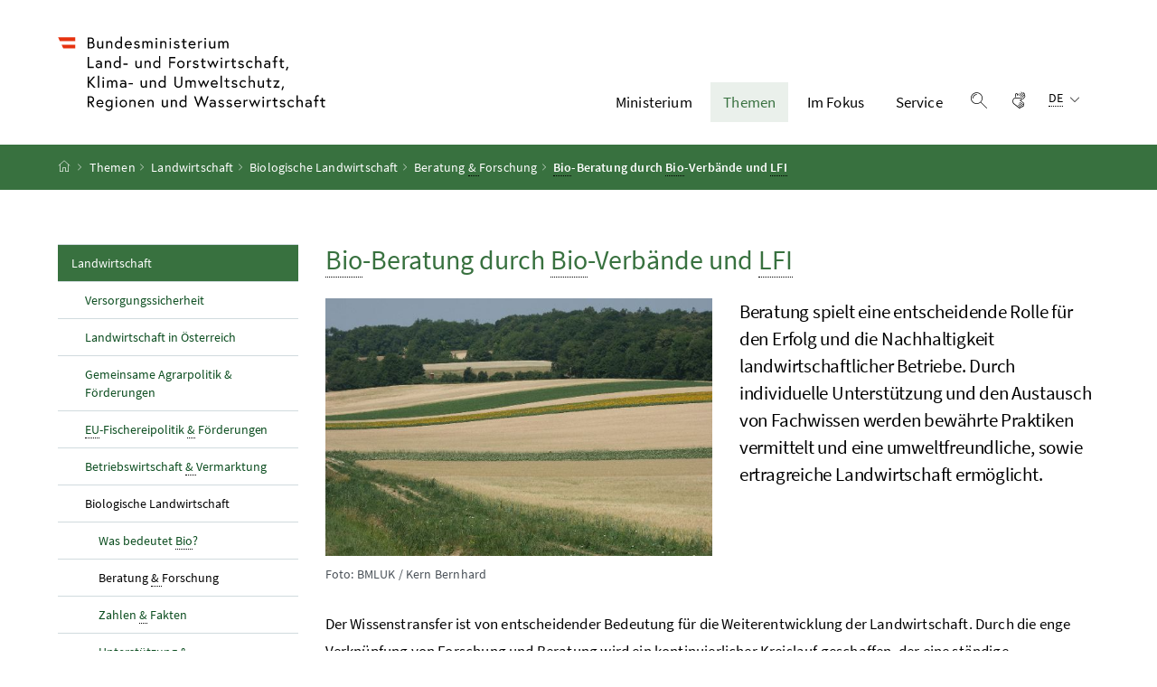

--- FILE ---
content_type: text/html;charset=UTF-8
request_url: https://www.bmluk.gv.at/themen/landwirtschaft/bio-lw/beratung-forschung-bio/Bioberatung.html
body_size: 7702
content:
<!DOCTYPE html>
<html lang="de">
  <head>






<meta charset="UTF-8">
<title>Bio-Beratung durch Bio-Verb&auml;nde und LFI</title>



  <link rel="stylesheet" href="/.resources/bcisa/resources/not-generated/css/green~2025-12-05-14-08-31-255~cache.css" />

<link rel="stylesheet" href="/.resources/bcisa/resources/not-generated/css/additional/add~2025-12-05-14-08-31-270~cache.css" />

<link rel="stylesheet" href="/.resources/bcisa/resources/generated/bcisa-bundle~2025-12-05-14-08-31-217~cache.css" />


<meta name="google-site-verification" content="yu6sCdM9S7CxHpK4nKRTJKtGiXVF1K2YsJAdDUF3yUY" /><meta name="description" content="Beratung spielt eine entscheidende Rolle f&uuml;r den Erfolg und die Nachhaltigkeit landwirtschaftlicher Betriebe. Durch individuelle Unterst&uuml;tzung und den">
<meta name="viewport" content="width=device-width, initial-scale=1, shrink-to-fit=no" />
<meta http-equiv="x-ua-compatible" content="ie=edge" />
<meta name="keywords" content="" />

<!-- BEGIN - og-tags VDNTE36-BCISA -->
<meta property="og:type" content="website">
<meta property="og:url" content="https://www.bmluk.gv.at/themen/landwirtschaft/bio-lw/beratung-forschung-bio/Bioberatung.html" />
<meta property="og:title" content="Bio-Beratung durch Bio-Verb&auml;nde und LFI" />
<meta property="og:site_name" content="Bio-Beratung durch Bio-Verb&auml;nde und LFI" />
<meta property="og:description" content="Beratung spielt eine entscheidende Rolle f&uuml;r den Erfolg und die Nachhaltigkeit landwirtschaftlicher Betriebe. Durch individuelle Unterst&uuml;tzung und den" />

<meta property="og:image" content="https://www.bmluk.gv.at/.imaging/mte/bcisa-bml-intranet/bcisa-teaser/dam/bml-intranet-fachfotos/landwirtschaft/felder-feldfruechte-feldbewaesserung/feld/felder/jcr:content/bk_bk0492.jpg" />
<!-- END - og-tags VDNTE36-BCISA -->


	<link rel="shortcut icon" type="image/x-icon" href="/.resources/bcisa-bm/resources/img/favicon~2025-12-05-14-08-30-913~cache.ico" />
      <link rel="icon" type="image/png" sizes="16x16" href="/.resources/bcisa-bm/resources/img/favicon-16x16~2025-12-05-14-08-30-913~cache.png" />
      <link rel="icon" type="image/png" sizes="32x32" href="/.resources/bcisa-bm/resources/img/favicon-32x32~2025-12-05-14-08-30-913~cache.png" />
      <link rel="apple-touch-icon" sizes="180x180" href="/.resources/bcisa-bm/resources/img/apple-touch-icon~2025-12-05-14-08-30-913~cache.png" />

  </head>




  <body class=" theme-green"  data-cookieconfig-domain="www.bml.gv.at" data-contextpath="">
<div class="container-fluid" id="skiplinks-container">
	<div class="container">
		<div class="row">
			<div class="col-12">
				<nav aria-label="Seitenbereiche">
					<ul id="skiplinks">
						<li>
							<a href="#content" class="sr-only sr-only-focusable" accesskey="1">
								<span class="skiplink-text">
									Zum Inhalt <span class="sr-only" lang="en" xml:lang="en">Accesskey</span> [1]
								</span>
							</a>
						</li>
						<li>
							<a href="#topnavigation" class="sr-only sr-only-focusable" accesskey="2">
								<span class="skiplink-text">
									Zum Hauptmenü <span class="sr-only" lang="en" xml:lang="en">Accesskey</span> [2]
								</span>
							</a>
						</li>
							<li>
								<a href="#subnavigation" class="sr-only sr-only-focusable" accesskey="3">
									<span class="skiplink-text">
										Zum Untermenü <span class="sr-only" lang="en" xml:lang="en">Accesskey</span> [3]
									</span>
								</a>
							</li>
						<li>
							<a href="#search" class="sr-only sr-only-focusable" accesskey="4">
								<span class="skiplink-text">
									Zur Suche <span class="sr-only" lang="en" xml:lang="en">Accesskey</span> [4]
								</span>
							</a>
						</li>
					</ul>
				</nav>
			</div>
		</div>
	</div>
</div>

    <div id="page">
<header>
  <div id="page-top">

    <div class="container-fluid" id="header-wrapper">

      <div class="container px-0" id="header-container">

        <nav class="navbar navbar-expand-xl" aria-label="Hauptnavigation">

          <div class="container px-0 align-items-end">
          



              <a class="navbar-brand" href="/"  >
                  <img src="/dam/jcr:f95b63be-88ae-4256-bbd8-9f7748cce30f/BMLUK_Logo_srgb.svg" class="img-fluid d-xl-block logo-4x" alt="Bundesministerium für Land- und Forstwirtschaft, Klima- und Umweltschutz, Regionen und Wasserwirtschaft">
              </a>




            <div class="justify-content-end ml-auto" id="topnavigation">
              <ul class="navbar-nav">

    

<!-- contentList -->




  			<li class="nav-item d-none d-xl-flex" role="presentation">
					<a  class="nav-link" href="/ministerium.html">Ministerium</a>


  				<ul role="menu" aria-label="Untermenü von Ministerium">


                    <li role="presentation"><a href="/ministerium/bundesminister-norbert-totschnig.html" role="menuitem">Der Minister</a></li>



                    <li role="presentation"><a href="/ministerium/dafuer-stehen-wir.html" role="menuitem">Dafür stehen wir</a></li>



                    <li role="presentation"><a href="/ministerium/aufgaben-struktur.html" role="menuitem">Aufgaben &amp; Struktur&#xa0;</a></li>



                    <li role="presentation"><a href="/ministerium/institutionen.html" role="menuitem">Institutionen &amp; Dienststellen</a></li>



                    <li role="presentation"><a href="/ministerium/jobs-und-karriere.html" role="menuitem">Jobs &amp; Karriere</a></li>



                    <li role="presentation"><a href="/ministerium/unsere-preise.html" role="menuitem">Unsere Preise</a></li>



                    <li role="presentation"><a href="/ministerium/geschichte.html" role="menuitem">Geschichte</a></li>



                    <li role="presentation"><a href="/ministerium/rechtliches.html" role="menuitem">Rechtliches</a></li>

          </ul>

  			</li>




  			<li class="nav-item d-none d-xl-flex" role="presentation">
					<a  class="nav-link active" href="/themen.html">Themen</a>


  				<ul role="menu" aria-label="Untermenü von Themen">


                    <li role="presentation"><a href="/themen/landwirtschaft.html" role="menuitem" class="active">Landwirtschaft</a></li>



                    <li role="presentation"><a href="/themen/lebensmittel.html" role="menuitem">Lebensmittel</a></li>



                    <li role="presentation"><a href="/themen/wald.html" role="menuitem">Wald</a></li>



                    <li role="presentation"><a href="/themen/klima-und-umwelt.html" role="menuitem">Klima und Umwelt</a></li>



                    <li role="presentation"><a href="/themen/regionen-raumentwicklung.html" role="menuitem">Regionen <abbr title="und">&amp;</abbr> Raumentwicklung</a></li>



                    <li role="presentation"><a href="/themen/wasser.html" role="menuitem">Wasser</a></li>

          </ul>

  			</li>




  			<li class="nav-item d-none d-xl-flex" role="presentation">
					<a  class="nav-link" href="/im-fokus.html">Im Fokus</a>


  				<ul role="menu" aria-label="Untermenü von Im Fokus">


                    <li role="presentation"><a href="/im-fokus/folgen-des-klimawandels.html" role="menuitem">Tipps zur Klimawandelanpassung</a></li>



                    <li role="presentation"><a href="/im-fokus/hofuebernahme.html" role="menuitem">Hofübernahme</a></li>



                    <li role="presentation"><a href="/im-fokus/forstwirtschaft.html" role="menuitem">ForstWIRtschaft</a></li>



                    <li role="presentation"><a href="/im-fokus/waldfonds.html" role="menuitem">Waldfonds</a></li>



                    <li role="presentation"><a href="/im-fokus/bildung.html" role="menuitem">Bildung</a></li>



                    <li role="presentation"><a href="/im-fokus/forschung.html" role="menuitem">Forschung</a></li>



                    <li role="presentation"><a href="/im-fokus/digitalisierung.html" role="menuitem">Digitalisierung</a></li>



                    <li role="presentation"><a href="/im-fokus/ufi-projekte-des-monats-header.html" role="menuitem"><abbr title="Umweltförderung im Inland">UFI</abbr>-Projekte des Monats</a></li>

          </ul>

  			</li>




  			<li class="nav-item d-none d-xl-flex" role="presentation">
					<a  class="nav-link" href="/service.html">Service</a>


  				<ul role="menu" aria-label="Untermenü von Service">


                    <li role="presentation"><a href="/service/presse.html" role="menuitem">Presse</a></li>



                    <li role="presentation"><a href="/service/fotoservice-videoportal.html" role="menuitem">Fotoservice <abbr title="und">&amp;</abbr> Videoportal</a></li>



                    <li role="presentation"><a href="/service/webangebote-newsletter.html" role="menuitem">Webangebote&#xa0;<abbr title="und">&amp;</abbr>&#xa0;Newsletter</a></li>



                    <li role="presentation"><a href="/service/publikationen.html" role="menuitem">Publikationen</a></li>



                    <li role="presentation"><a href="/service/veranstaltungen.html" role="menuitem">Veranstaltungen</a></li>



                    <li role="presentation"><a href="/service/foerderungen.html" role="menuitem">Förderungen</a></li>



                    <li role="presentation"><a href="/service/formulare.html" role="menuitem">Formulare</a></li>



                    <li role="presentation"><a href="/service/zahlen-fakten-neu.html" role="menuitem">Zahlen und Fakten</a></li>



                    <li role="presentation"><a href="/service/servicestelle.html" role="menuitem">Servicestelle</a></li>



                    <li role="presentation"><a href="/service/telefon.html" role="menuitem">Telefonbuch</a></li>



                    <li role="presentation"><a href="/service/open-data.html" role="menuitem">Open Data</a></li>



                    <li role="presentation"><a href="/service/veroeffentlichungen.html" role="menuitem">Veröffentlichungen</a></li>

          </ul>

  			</li>

                
                <li class="nav-item text-right" id="header-buttons" role="presentation">
                  <button class="btn btn-link search-top-toggler" type="button" data-toggle="collapse" data-target="#search-top-wrapper"
                    aria-expanded="false" aria-controls="search-top-wrapper">
                    <span class="icon icon-lupe" aria-hidden="true"></span>
                    <span class="sr-only">Suche einblenden</span>
                  </button>


<!-- contentList -->




  <a href="/video-oegs.html" class="btn btn-link" title="Gebärdensprache">
    <span class="icon icon-gebaerdensprache" aria-hidden="true"></span>
    <span class="sr-only">Gebärdensprache</span>
  </a>



                  <button class="btn btn-link d-xl-none" type="button" title="Navigation einblenden" data-toggle="collapse" data-target="#mobileheader-wrapper" id="mobilenav-toggler">

                    <span class="icon icon-menue" aria-hidden="true"></span><span class="sr-only">Navigation einblenden</span>
                  </button>


<!-- contentList -->


<div class="dropdown d-none d-xl-inline-block text-left" id="languageDropdown">
  <button class="btn btn-link" type="button" id="languageDropdownButton" data-toggle="dropdown" aria-haspopup="true" aria-expanded="false">
    <span class="sub">
      <span class="sr-only">Sprachauswahl:</span>
      <abbr title="Deutsch">DE</abbr>
      <span class="icon icon-navigation_pfeil_unten" aria-hidden="true"></span>
    </span>
  </button>
    <div class="dropdown-menu dropdown-menu-right" aria-labelledby="languageDropdownButton">

                <a class="dropdown-item" href="/en/">
                  English
                </a>

    </div>
</div>
                </li>

              </ul>

            </div>

          </div>

        </nav>

      </div>

    </div>  <div class="container-fluid collapse" id="search-top-wrapper">
    <div class="container px-0" id="search-top-container">
        <form id="searchForm" action="/suchergebnisse.html" data-bka-link="" data-bund-link="">
          <div class="input-group searchbar">
            <label for="searchFormQuerystring" class="sr-only">Suchbegriff</label>
            <input type="text" name="q" id="searchFormQuerystring" class="form-control searchFormQuerystring" autofocus="autofocus" placeholder="Suche" />
            <div class="input-group-append">
              <button class="btn btn-brand2" id="search-top-button" title="Suchen">
                <span class="icon icon-lupe" aria-hidden="true"></span><span class="sr-only">Suchen</span>
              </button>
            </div>
          </div>
        </form>
    </div>
  </div>


<div class="container-fluid" id="breadcrumb-wrapper">
	<div class="container px-0" id="breadcrumb-container">
		<nav aria-label="Positionsanzeige">
			<ol class="breadcrumb">
				<li class="breadcrumb-item">
          <a href="/" title="Startseite"><span class="icon icon-breadcrumb_home" aria-hidden="true"></span><span class="sr-only">Startseite</span></a>
				</li>
							<li class="breadcrumb-item"><a href="/themen.html">Themen</a></li>
							<li class="breadcrumb-item"><a href="/themen/landwirtschaft.html">Landwirtschaft</a></li>
							<li class="breadcrumb-item"><a href="/themen/landwirtschaft/bio-lw.html">Biologische Landwirtschaft</a></li>
							<li class="breadcrumb-item"><a href="/themen/landwirtschaft/bio-lw/beratung-forschung-bio.html">Beratung <abbr lang="de" title="und">&amp; </abbr>Forschung</a></li>
					<li class="breadcrumb-item active" aria-current="page">
              <abbr lang="de" title="biologisch">Bio</abbr>-Beratung durch <abbr lang="de" title="biologisch">Bio</abbr>-Verbände und <abbr lang="de" title="Ländliches Fortbildungsinstitut">LFI</abbr>
					</li>
			</ol>
		</nav>
	</div>
</div>

  </div>
</header>


<div id="page-bottom">

  <div class="container-fluid content-wrapper" id="content-wrapper">
    <div class="content-container container px-0">

      <div class="row">




		<div class="col-12 col-xl-3 d-none d-xl-block subnavigation" id="subnavigation">
			<nav aria-label="Unternavigation">

      <ul>
            <li class="active">
              <a href="/themen/landwirtschaft.html">
                Landwirtschaft
                  <span class="sr-only"> (aktuelle Seite)</span>
              </a>

      <ul>
            <li class="">
              <a href="/themen/landwirtschaft/versorgungssicherheit.html">
                Versorgungssicherheit
              </a>
            </li>

            <li class="">
              <a href="/themen/landwirtschaft/landwirtschaft-in-oesterreich.html">
                Landwirtschaft in Österreich
              </a>
            </li>

            <li class="">
              <a href="/themen/landwirtschaft/gemeinsame-agrarpolitik-foerderungen.html">
                Gemeinsame Agrarpolitik &amp; Förderungen
              </a>
            </li>

            <li class="">
              <a href="/themen/landwirtschaft/eu-fischereipolitik.html">
                <abbr lang="de" title="Europäische Union">EU</abbr>-Fischereipolitik <abbr lang="de" title="und">&amp;</abbr> Förderungen
              </a>
            </li>

            <li class="">
              <a href="/themen/landwirtschaft/betriebswirtschaftliches-vermarktung.html">
                Betriebswirtschaft <abbr lang="de" title="und">&amp; </abbr>Vermarktung
              </a>
            </li>

            <li class="active">
              <a href="/themen/landwirtschaft/bio-lw.html">
                Biologische Landwirtschaft
                  <span class="sr-only"> (aktuelle Seite)</span>
              </a>

      <ul>
            <li class="">
              <a href="/themen/landwirtschaft/bio-lw/bedeutung.html">
                Was bedeutet <abbr lang="de" title="biologisch">Bio</abbr>?
              </a>
            </li>

            <li class="active">
              <a href="/themen/landwirtschaft/bio-lw/beratung-forschung-bio.html">
                Beratung <abbr lang="de" title="und">&amp; </abbr>Forschung
                  <span class="sr-only"> (aktuelle Seite)</span>
              </a>
            </li>

            <li class="">
              <a href="/themen/landwirtschaft/bio-lw/zahlen-fakten.html">
                Zahlen <abbr lang="de" title="und">&amp;</abbr> Fakten
              </a>
            </li>

            <li class="">
              <a href="/themen/landwirtschaft/bio-lw/programme.html">
                Unterstützung <abbr lang="de" title="und">&amp;</abbr> Aktionsprogramme
              </a>
            </li>

      </ul>
            </li>

            <li class="">
              <a href="/themen/landwirtschaft/digitalisierung.html">
                Digitalisierung
              </a>
            </li>

            <li class="">
              <a href="/themen/landwirtschaft/eu-international.html">
                <abbr lang="de" title="Europäische Union">EU</abbr>&#xa0;<abbr lang="de" title="und">&amp; </abbr>Internationales
              </a>
            </li>

            <li class="">
              <a href="/themen/landwirtschaft/bildung-forschung.html">
                Bildung <abbr lang="de" title="und">&amp;</abbr> Forschung
              </a>
            </li>

      </ul>
            </li>

            <li class="">
              <a href="/themen/lebensmittel.html">
                Lebensmittel
              </a>
            </li>

            <li class="">
              <a href="/themen/wald.html">
                Wald
              </a>
            </li>

            <li class="">
              <a href="/themen/klima-und-umwelt.html">
                Klima und Umwelt
              </a>
            </li>

            <li class="">
              <a href="/themen/regionen-raumentwicklung.html">
                Regionen <abbr title="und">&amp;</abbr> Raumentwicklung
              </a>
            </li>

            <li class="">
              <a href="/themen/wasser.html">
                Wasser
              </a>
            </li>

      </ul>
			</nav>
		</div>


        <main class="col-12 content col-xl-9" tabindex="-1" id="content" role="main">
          <h1>
            <span class="title" id="labelformodal">
              <abbr lang="de" title="biologisch">Bio</abbr>-Beratung durch <abbr lang="de" title="biologisch">Bio</abbr>-Verbände und <abbr lang="de" title="Ländliches Fortbildungsinstitut">LFI</abbr>
            </span>
          </h1>

              <figure class="figure figure-float-left figure-width-50" >
                <a data-fancybox="" href="/.imaging/mte/bcisa-bml-intranet/bcisa-full/dam/bml-intranet-fachfotos/landwirtschaft/felder-feldfruechte-feldbewaesserung/feld/felder/jcr:content/bk_bk0492.jpg" title="Originalbild anzeigen">
                    <img class="figure-img img-fluid" src="/.imaging/mte/bcisa-bml-intranet/bcisa-stageheader/dam/bml-intranet-fachfotos/landwirtschaft/felder-feldfruechte-feldbewaesserung/feld/felder/jcr:content/bk_bk0492.jpg" alt="Felder" >


                  <figcaption class="figure-caption">
                      <span class="figure-copyright">
                        Foto: BMLUK / Kern Bernhard
                      </span>
                  </figcaption>
                </a>
              </figure>

            <p class="abstract">Beratung spielt eine entscheidende Rolle für den Erfolg und die Nachhaltigkeit landwirtschaftlicher Betriebe. Durch individuelle Unterstützung und den Austausch von Fachwissen werden bewährte Praktiken vermittelt und eine umweltfreundliche, sowie ertragreiche Landwirtschaft ermöglicht.</p>


          <span class="clearer"></span> 

<div class="richtext_output"><p>Der Wissenstransfer ist von entscheidender Bedeutung für die Weiterentwicklung der Landwirtschaft. Durch die enge Verknüpfung von Forschung und Beratung wird ein kontinuierlicher Kreislauf geschaffen, der eine ständige Verbesserung und Innovation in der biologischen Landwirtschaft ermöglicht. Indem Forschungsergebnisse direkt in die Praxis überführt werden, können Landwirtinnen und Landwirte von den neuesten Entwicklungen profitieren und gleichzeitig dazu beitragen, die Nachhaltigkeit und Resilienz ihrer Betriebe langfristig zu sichern.</p>

<p>Es werden vielfältige Möglichkeiten der Unterstützung und Begleitung für die Betriebe angeboten. Beratungsblätter, topaktuelle Tagungsbände, anschauliche Videos sowie der direkte Kontakt mit den Beraterinnen und Beratern, Kursbesuche und koordinierte Arbeitskreise helfen den interessierten Landwirtinnen und Landwirten eine Aufgabe oder ein Problem zu lösen oder sich der Lösung anzunähern.</p>

<p>Weitere Informationen:</p>

<p><a href="http://www.bio-austria.at/bio-bauern/downloadcenter/?_sft_b_downloadtyp=beratungsblatt" rel="noopener" target="_blank" title="Öffnet in einem neuen Fenster"><abbr lang="de" title="Verein zur Förderung des Biologischen Landbaus ist eine Organisation österreichischer Biobauern">BIO AUSTRIA</abbr> Fachinformationen&#xa0;</a></p>

<p><a href="https://oekl.at/publikationen/" target="_blank" title="Öffnet in einem neuen Fenster" rel="noopener">Merkblätter des Kuratoriums für Landtechnik</a></p>

<p><a href="https://www.lfi.at/" rel="noopener" target="_blank" title="Öffnet in einem neuen Fenster">Seite des Ländlichen Fortbildungsinstituts&#xa0;<abbr lang="de" title="Ländliches Fortbildungsinstitut">LFI</abbr>.</a></p>

<p>&#xa0;</p>

<p>Diese Adressen sind nicht nur für Bäuerinnen und Bauern wertvoll, sondern geben auch den interessierten Bürgerinnen und Bürgern einen tiefen Einblick in die Welt der Landwirtschaft.</p>
</div>
        </main>

      </div>
    </div><!--END .content-container -->
  </div><!-- END .content-wrapper-->
</div><!--END #page-bottom-->

<footer class="mt-5">

<div class="container-fluid page-section page-section-sm bg-brand1" id="linklists-wrapper">
  <div class="container px-0" id="linklists-container">
    <div class="row">
<div class="col-12 col-lg-3">
  <h2>
    <button class="d-lg-none btn btn-link collapse-lg-down" data-toggle="collapse" data-target="#linklist_1" aria-expanded="false" aria-controls="linklist_1" id="linklist_1_heading">
      Services<span class="icon icon-navigation_pfeil_unten" aria-hidden="true"></span><span class="sr-only" data-opentext="Inhalt aufklappen" data-closetext="Inhalt zuklappen">Inhalt aufklappen</span>
    </button>
    <strong class="d-none d-lg-block">Services</strong>
  </h2>
  <nav class="collapse" role="region" id="linklist_1" aria-labelledby="linklist_1_heading">
    <ul>
        <li>
          <a href="/service/presse.html">
              Presse
          </a>
        </li>
        <li>
          <a href="/service/fotoservice.html">
              Fotoservice
          </a>
        </li>
        <li>
          <a href="/service/publikationen.html">
              Publikationen
          </a>
        </li>
        <li>
          <a href="/service/video.html">
              Video-Portal
          </a>
        </li>
        <li>
          <a href="/service/veranstaltungen.html">
              Veranstaltungen
          </a>
        </li>
        <li>
          <a href="/im-fokus/bildung/wissensangebote.html">
              Bildungsmaterialien
          </a>
        </li>
        <li>
          <a href="/service.html">
              Mehr
          </a>
        </li>
    </ul>
  </nav>
</div>
<div class="col-12 col-lg-3">
  <h2>
    <button class="d-lg-none btn btn-link collapse-lg-down" data-toggle="collapse" data-target="#linklist_2" aria-expanded="false" aria-controls="linklist_2" id="linklist_2_heading">
      Im Fokus<span class="icon icon-navigation_pfeil_unten" aria-hidden="true"></span><span class="sr-only" data-opentext="Inhalt aufklappen" data-closetext="Inhalt zuklappen">Inhalt aufklappen</span>
    </button>
    <strong class="d-none d-lg-block">Im Fokus</strong>
  </h2>
  <nav class="collapse" role="region" id="linklist_2" aria-labelledby="linklist_2_heading">
    <ul>
        <li>
          <a href="https://www.landwirtschaft.at/hofuebernahme/" target="_blank" rel="noopener noreferrer" title="öffnet in einem neuen Fenster">
              Hofübernahme
          </a>
        </li>
        <li>
          <a href="/im-fokus/forstwirtschaft.html">
              ForstWIRtschaft
          </a>
        </li>
        <li>
          <a href="https://www.waldfonds.at/" target="_blank" rel="noopener noreferrer" title="öffnet in einem neuen Fenster">
              Waldfonds
          </a>
        </li>
        <li>
          <a href="/im-fokus/bildung.html">
              Bildung
          </a>
        </li>
        <li>
          <a href="/im-fokus/forschung.html">
              Forschung
          </a>
        </li>
        <li>
          <a href="/im-fokus/digitalisierung.html">
              Digitalisierung
          </a>
        </li>
        <li>
          <a href="/im-fokus.html">
              Mehr
          </a>
        </li>
    </ul>
  </nav>
</div>
<div class="col-12 col-lg-3">
  <h2>
    <button class="d-lg-none btn btn-link collapse-lg-down" data-toggle="collapse" data-target="#linklist_3" aria-expanded="false" aria-controls="linklist_3" id="linklist_3_heading">
      Webangebote<span class="icon icon-navigation_pfeil_unten" aria-hidden="true"></span><span class="sr-only" data-opentext="Inhalt aufklappen" data-closetext="Inhalt zuklappen">Inhalt aufklappen</span>
    </button>
    <strong class="d-none d-lg-block">Webangebote</strong>
  </h2>
  <nav class="collapse" role="region" id="linklist_3" aria-labelledby="linklist_3_heading">
    <ul>
        <li>
          <a href="https://www.nachhaltigkeit.at" target="_blank" rel="noopener noreferrer" title="öffnet in einem neuen Fenster">
              Nachhaltig leben
          </a>
        </li>
        <li>
          <a href="https://www.das-isst-österreich.at/" target="_blank" rel="noopener noreferrer" title="öffnet in einem neuen Fenster">
              Das isst Österreich
          </a>
        </li>
        <li>
          <a href="https://www.meine-regionen.at/" target="_blank" rel="noopener noreferrer" title="öffnet in einem neuen Fenster">
              Meine Region
          </a>
        </li>
        <li>
          <a href="https://www.generationblue.at/" target="_blank" rel="noopener noreferrer" title="öffnet in einem neuen Fenster">
              gen blue
          </a>
        </li>
        <li>
          <a href="https://www.wasseraktiv.at/" target="_blank" rel="noopener noreferrer" title="öffnet in einem neuen Fenster">
              Wasseraktiv
          </a>
        </li>
        <li>
          <a href="/service/webangebote/gis-anwendungen.html">
              Interaktive Karten
          </a>
        </li>
        <li>
          <a href="/service/webangebote.html">
              Mehr
          </a>
        </li>
    </ul>
  </nav>
</div>
<div class="col-12 col-lg-3">
  <h2>
    <button class="d-lg-none btn btn-link collapse-lg-down" data-toggle="collapse" data-target="#linklist_4" aria-expanded="false" aria-controls="linklist_4" id="linklist_4_heading">
      Kontakt<span class="icon icon-navigation_pfeil_unten" aria-hidden="true"></span><span class="sr-only" data-opentext="Inhalt aufklappen" data-closetext="Inhalt zuklappen">Inhalt aufklappen</span>
    </button>
    <strong class="d-none d-lg-block">Kontakt</strong>
  </h2>
  <nav class="collapse" role="region" id="linklist_4" aria-labelledby="linklist_4_heading">
    <ul>
        <li>
          <a href="/service/servicestelle.html">
              Servicestelle
          </a>
        </li>
        <li>
          <a href="/ministerium/rechtliches/kommunikation-und-egovernment/kommunikation-mit-dem-ministerium.html">
              Kontaktmöglichkeiten
          </a>
        </li>
        <li>
          <a href="/ministerium/aufgaben-struktur/dienststellen.html">
              Institutionen
          </a>
        </li>
        <li>
          <a href="/im-fokus/bildung/schulen/unsere-schulen.html">
              Unsere Schulen
          </a>
        </li>
        <li>
          <a href="/service/telefon.html">
              Telefonbuch
          </a>
        </li>
    </ul>
  </nav>
</div>
    </div>
  </div>
</div>

<div class="container-fluid page-section page-section-sm" id="footer-wrapper">
  <div class="container text-center px-0" id="footer-container">



<div class="footer-links">
      <a href="/impressum.html" class="d-block d-md-inline" >
        Impressum
      </a>

        <span class="d-none d-md-inline-block">/</span>
      <a href="/datenschutzinformationen.html" class="d-block d-md-inline" >
        Datenschutzinformationen
      </a>

        <span class="d-none d-md-inline-block">/</span>
      <a href="/barrierefreiheitserklaerung.html" class="d-block d-md-inline" >
        Barrierefreiheitserklärung
      </a>

        <span class="d-none d-md-inline-block">/</span>
      <a href="/kontakt.html" class="d-block d-md-inline" >
        Kontakt
      </a>


</div>

    <div class="footer-social">


  <a href="https://www.facebook.com/BMLUK.gv.at" target="_blank" rel="noopener" title="öffnet in einem neuen Fenster">
    <span class="icon icon-social_media_facebook" aria-hidden="true"></span>
    <span class="sr-only">Facebook-Kanal des Ministeriums</span>
  </a>

  <a href="https://www.youtube.com/channel/UCaB-Uq17krPJeGvuv0xGlmw/featured" target="_blank" rel="noopener" title="öffnet in einem neuen Fenster">
    <span class="icon icon-social_media_youtube" aria-hidden="true"></span>
    <span class="sr-only">Youtube-Kanal des Bundesministeriums für Land- und Forstwirtschaft, Regionen und Wasserwirtschaft</span>
  </a>

  <a href="https://www.instagram.com/bmluk.at/" target="_blank" rel="noopener" title="öffnet in einem neuen Fenster">
    <span class="icon icon-social_media_instagram" aria-hidden="true"></span>
    <span class="sr-only">Instagram-Auftritt des Ministeriums</span>
  </a>

  <a href="https://x.com/BMLUK_gv_at" target="_blank" rel="noopener" title="öffnet in einem neuen Fenster">
    <span class="icon icon-social_media_x" aria-hidden="true"></span>
    <span class="sr-only">X-Account des Ministeriums</span>
  </a>

  <a href="https://bsky.app/profile/bmluk.gv.at" target="_blank" rel="noopener" title="öffnet in einem neuen Fenster">
    <span class="icon icon-social_media_bluesky" aria-hidden="true"></span>
    <span class="sr-only">Bluesky-Account des Ministeriums</span>
  </a>

  <a href="https://linkedin.com/company/bmluk" target="_blank" rel="noopener" title="öffnet in einem neuen Fenster">
    <span class="icon icon-social_media_linkedin" aria-hidden="true"></span>
    <span class="sr-only">LinkedIn BMLUK</span>
  </a>

    </div>




  </div>
</div>
</footer>




      <script src="/.resources/bcisa/resources/generated/bcisa-bundle~2025-12-05-14-08-31-232~cache.js"></script>

      <script src="/.resources/bcisa/resources/not-generated/scripts~2025-12-05-14-08-31-238~cache.js"></script>
      <script src="/.resources/bcisa/resources/not-generated/external-link-icon-inside-richtext~2025-12-05-14-08-31-238~cache.js"></script>


    </div>











<div class="container-fluid fullscreen collapse" id="mobileheader-wrapper">
	<div class="levels-wrapper">
		<div class="controls">
			<div class="row">
				<div class="col-6 text-left">
					<button class="btn btn-link navbar-back" title="Zurück">
						<span class="icon icon-navigation_pfeil_links_gross" aria-hidden="true"></span><span class="sr-only">Zurück</span>
					</button>
				</div>
				<div class="col-6 text-right">
					<button class="btn btn-link mobile-search-toggler" data-toggle="collapse" data-target="#mobile-search" aria-expanded="false" aria-controls="mobile-search" title="Suche einblenden">
						<span class="icon icon-lupe" aria-hidden="true"></span><span class="sr-only">Suche einblenden</span>
					</button>
					<button class="btn btn-link" title="Navigation schließen" data-toggle="collapse" data-target="#mobileheader-wrapper">
						<span class="icon icon-navigation_pfeil_schliessen_gross" aria-hidden="true"></span><span class="sr-only">Navigation schließen</span>
					</button>
				</div>
			</div>
			<div class="row collapse" id="mobile-search">
				<div class="col-12">
          <form id="searchFormMobile" action="/suchergebnisse.html" data-bka-link="" data-bund-link="">
  					<div class="input-group">
  						<label for="searchFormQuerystringMobile" class="sr-only">
  							Suche
  						</label>
  						<input type="text" name="q" id="searchFormQuerystringMobile" class="form-control searchFormQuerystring" placeholder="Suche" aria-describedby="search-mobil-button">
  						<div class="input-group-append">
  							<button class="btn btn-brand1" type="button" id="search-mobil-button" title="Suchen">
  								<span class="icon icon-lupe" aria-hidden="true"></span><span class="sr-only">Suchen</span>
  							</button>
  						</div>
  					</div>
					</form>
				</div>
			</div>
		</div>


		<div class="levels">
			<ul data-bb-mobilenav-url='{
              "url": "/themen/landwirtschaft/bio-lw/beratung-forschung-bio/Bioberatung?mgnlChannel=mobilenav"
            }'>



							<li>
									<a href="/headerlinkblock/0.html">Ministerium</a>

        <ul>


            <li class="hasChildren">
              <a href="/ministerium/bundesminister-norbert-totschnig.html" data-bb-mobilenav-children="8f946917-ed2b-442f-b4ae-530dd7795ed3">Der Minister</a>

                  <span data-bb-mobilenav-children-reference="8f946917-ed2b-442f-b4ae-530dd7795ed3"></span>

              </li>


            <li class="hasChildren">
              <a href="/ministerium/dafuer-stehen-wir.html" data-bb-mobilenav-children="ed83b772-36fb-4e48-b959-ec4026fcdff8">Dafür stehen wir</a>

                  <span data-bb-mobilenav-children-reference="ed83b772-36fb-4e48-b959-ec4026fcdff8"></span>

              </li>


            <li class="hasChildren">
              <a href="/ministerium/aufgaben-struktur.html" data-bb-mobilenav-children="00004873-0110-11df-9879-0800200c9a66">Aufgaben &amp; Struktur&#xa0;</a>

                  <span data-bb-mobilenav-children-reference="00004873-0110-11df-9879-0800200c9a66"></span>

              </li>


            <li>
              <a href="/ministerium/institutionen.html">Institutionen &amp; Dienststellen</a>


              </li>


            <li>
              <a href="/ministerium/jobs-und-karriere.html">Jobs &amp; Karriere</a>


              </li>


            <li>
              <a href="/ministerium/unsere-preise.html">Unsere Preise</a>


              </li>


            <li>
              <a href="/ministerium/geschichte.html">Geschichte</a>


              </li>


            <li class="hasChildren">
              <a href="/ministerium/rechtliches.html" data-bb-mobilenav-children="91b017ad-e62d-4095-866b-dd9073e4a970">Rechtliches</a>

                  <span data-bb-mobilenav-children-reference="91b017ad-e62d-4095-866b-dd9073e4a970"></span>

              </li>
        </ul>
              </li>

							<li>
									<a href="/headerlinkblock/00.html">Themen</a>

        <ul>


            <li class="hasChildren">
              <a href="/themen/landwirtschaft.html" data-bb-mobilenav-children="03fd3062-82bf-4107-8838-c3c4318140b8">Landwirtschaft</a>

                  <span data-bb-mobilenav-children-reference="03fd3062-82bf-4107-8838-c3c4318140b8"></span>

              </li>


            <li class="hasChildren">
              <a href="/themen/lebensmittel.html" data-bb-mobilenav-children="71ae539f-bf80-413d-872a-85c1b7a0895d">Lebensmittel</a>

                  <span data-bb-mobilenav-children-reference="71ae539f-bf80-413d-872a-85c1b7a0895d"></span>

              </li>


            <li class="hasChildren">
              <a href="/themen/wald.html" data-bb-mobilenav-children="797bafb6-1479-4613-9e28-4bba2bd04470">Wald</a>

                  <span data-bb-mobilenav-children-reference="797bafb6-1479-4613-9e28-4bba2bd04470"></span>

              </li>


            <li class="hasChildren">
              <a href="/themen/klima-und-umwelt.html" data-bb-mobilenav-children="333fc6ac-7211-44e5-979a-e0713f678d91">Klima und Umwelt</a>

                  <span data-bb-mobilenav-children-reference="333fc6ac-7211-44e5-979a-e0713f678d91"></span>

              </li>


            <li class="hasChildren">
              <a href="/themen/regionen-raumentwicklung.html" data-bb-mobilenav-children="806d6ae0-6794-4cd0-a49c-fd19f56591ff">Regionen <abbr title="und">&amp;</abbr> Raumentwicklung</a>

                  <span data-bb-mobilenav-children-reference="806d6ae0-6794-4cd0-a49c-fd19f56591ff"></span>

              </li>


            <li class="hasChildren">
              <a href="/themen/wasser.html" data-bb-mobilenav-children="209695d6-1863-4f3b-a258-7b8759cbb11c">Wasser</a>

                  <span data-bb-mobilenav-children-reference="209695d6-1863-4f3b-a258-7b8759cbb11c"></span>

              </li>
        </ul>
              </li>

							<li>
									<a href="/headerlinkblock/01.html">Im Fokus</a>

        <ul>


            <li>
              <a href="/im-fokus/folgen-des-klimawandels.html">Tipps zur Klimawandelanpassung</a>


              </li>


            <li>
              <a href="/im-fokus/hofuebernahme.html" target="_blank" rel="noopener noreferrer" title="öffnet in einem neuen Fenster">Hofübernahme</a>


              </li>


            <li>
              <a href="/im-fokus/forstwirtschaft.html" target="_blank" rel="noopener noreferrer" title="öffnet in einem neuen Fenster">ForstWIRtschaft</a>


              </li>


            <li>
              <a href="/im-fokus/waldfonds.html" target="_blank" rel="noopener noreferrer" title="öffnet in einem neuen Fenster">Waldfonds</a>


              </li>


            <li class="hasChildren">
              <a href="/im-fokus/bildung.html" data-bb-mobilenav-children="aeb1596c-42b5-4d01-982c-89103a609e62">Bildung</a>

                  <span data-bb-mobilenav-children-reference="aeb1596c-42b5-4d01-982c-89103a609e62"></span>

              </li>


            <li class="hasChildren">
              <a href="/im-fokus/forschung.html" data-bb-mobilenav-children="e9c99861-7e43-4e30-bcbb-bf7d6f084aff">Forschung</a>

                  <span data-bb-mobilenav-children-reference="e9c99861-7e43-4e30-bcbb-bf7d6f084aff"></span>

              </li>


            <li class="hasChildren">
              <a href="/im-fokus/digitalisierung.html" data-bb-mobilenav-children="557fbcb2-6f5c-4dc7-9a39-7b23ef24dcc4">Digitalisierung</a>

                  <span data-bb-mobilenav-children-reference="557fbcb2-6f5c-4dc7-9a39-7b23ef24dcc4"></span>

              </li>


            <li>
              <a href="/im-fokus/ufi-projekte-des-monats-header.html"><abbr title="Umweltförderung im Inland">UFI</abbr>-Projekte des Monats</a>


              </li>
        </ul>
              </li>

							<li>
									<a href="/headerlinkblock/02.html">Service</a>

        <ul>


            <li class="hasChildren">
              <a href="/service/presse.html" data-bb-mobilenav-children="8b478420-3dca-42c7-b10a-e5bf317c9c6a">Presse</a>

                  <span data-bb-mobilenav-children-reference="8b478420-3dca-42c7-b10a-e5bf317c9c6a"></span>

              </li>


            <li>
              <a href="/service/fotoservice-videoportal.html">Fotoservice <abbr title="und">&amp;</abbr> Videoportal</a>


              </li>


            <li>
              <a href="/service/webangebote-newsletter.html">Webangebote&#xa0;<abbr title="und">&amp;</abbr>&#xa0;Newsletter</a>


              </li>


            <li class="hasChildren">
              <a href="/service/publikationen.html" data-bb-mobilenav-children="8fab286f-e00c-4f54-aabc-cc4e598b9350">Publikationen</a>

                  <span data-bb-mobilenav-children-reference="8fab286f-e00c-4f54-aabc-cc4e598b9350"></span>

              </li>


            <li class="hasChildren">
              <a href="/service/veranstaltungen.html" data-bb-mobilenav-children="b31475cf-c1c0-4322-90f9-8f28aca3fb9d">Veranstaltungen</a>

                  <span data-bb-mobilenav-children-reference="b31475cf-c1c0-4322-90f9-8f28aca3fb9d"></span>

              </li>


            <li class="hasChildren">
              <a href="/service/foerderungen.html" data-bb-mobilenav-children="d669d53d-0bca-494f-aeb2-27aa7e643a89">Förderungen</a>

                  <span data-bb-mobilenav-children-reference="d669d53d-0bca-494f-aeb2-27aa7e643a89"></span>

              </li>


            <li>
              <a href="/service/formulare.html">Formulare</a>


              </li>


            <li class="hasChildren">
              <a href="/service/zahlen-fakten-neu.html" data-bb-mobilenav-children="8483da84-94fb-4341-8c18-5baeb919b087">Zahlen und Fakten</a>

                  <span data-bb-mobilenav-children-reference="8483da84-94fb-4341-8c18-5baeb919b087"></span>

              </li>


            <li>
              <a href="/service/servicestelle.html">Servicestelle</a>


              </li>


            <li>
              <a href="/service/telefon.html">Telefonbuch</a>


              </li>


            <li class="hasChildren">
              <a href="/service/open-data.html" data-bb-mobilenav-children="e5746101-5e6e-46a0-8390-804cbc92db26">Open Data</a>

                  <span data-bb-mobilenav-children-reference="e5746101-5e6e-46a0-8390-804cbc92db26"></span>

              </li>


            <li class="hasChildren">
              <a href="/service/veroeffentlichungen.html" data-bb-mobilenav-children="a2e4d158-a595-4a0d-91f4-acd991a34b92">Veröffentlichungen</a>

                  <span data-bb-mobilenav-children-reference="a2e4d158-a595-4a0d-91f4-acd991a34b92"></span>

              </li>
        </ul>
              </li>

			</ul>
			<div id="mobile-nav-footer">
			
			  <div class="footer-links">
          <p class="mb-4">
            <span class="d-block">Sprachauswahl:</span>
            <strong><span class="sr-only">Ausgewählte Sprache:</span>Deutsch</strong>
                    / <a href="/en/">
                      English
                    </a>
          </p>
        </div>
			
			</div>
		</div>
	</div>
</div>

  </body>
</html>
